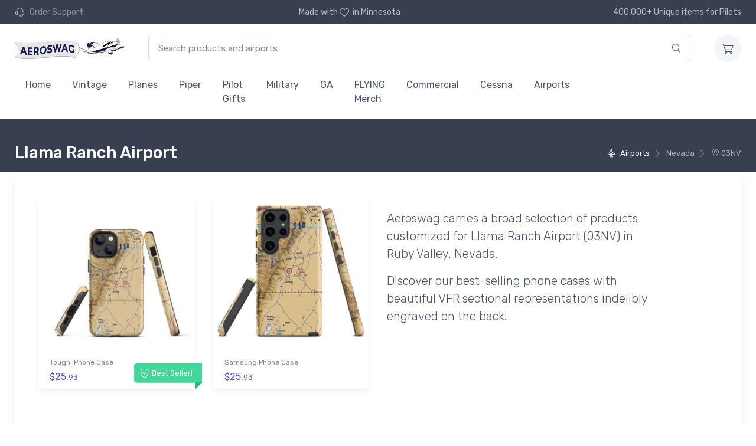

--- FILE ---
content_type: text/html; charset=UTF-8
request_url: https://www.aeroswag.com/airport/nevada/llama-ranch-airport/03NV
body_size: 82141
content:
<!doctype html>
<html lang='en'>
<head>

<!-- Google tag (gtag.js) -->
<script async src="https://www.googletagmanager.com/gtag/js?id=G-95KN3CKQ0T"></script>
<script>
  window.dataLayer = window.dataLayer || [];
  function gtag(){dataLayer.push(arguments);}
  gtag('js', new Date());

  gtag('config', 'G-95KN3CKQ0T');
</script>



<!-- Required meta tags -->
<meta charset="utf-8">
<meta name="viewport" content="width=device-width, initial-scale=1, shrink-to-fit=no">


<meta name="msapplication-TileColor" content="#ffffff">
<meta name="theme-color" content="#ffffff">

<!-- Vendor Styles including: Font Icons, Plugins, etc.-->
<link rel="stylesheet" media="screen" href="/_cartzilla/dist/css/vendor.min.css">

<!-- Main Theme Styles + Bootstrap-->
<link rel="stylesheet" media="screen" id="main-styles" href="/_cartzilla/dist/css/theme.min.css">




<meta charset="utf-8" />
<meta name="viewport" content="width=device-width, initial-scale=1.0" />
<meta http-equiv="X-UA-Compatible" content="IE=edge">




<link rel="apple-touch-icon" sizes="57x57" href="/images/favicons/apple-icon-57x57.png">
<link rel="apple-touch-icon" sizes="60x60" href="/images/favicons/apple-icon-60x60.png">
<link rel="apple-touch-icon" sizes="72x72" href="/images/favicons/apple-icon-72x72.png">
<link rel="apple-touch-icon" sizes="76x76" href="/images/favicons/apple-icon-76x76.png">
<link rel="apple-touch-icon" sizes="114x114" href="/images/favicons/apple-icon-114x114.png">
<link rel="apple-touch-icon" sizes="120x120" href="/images/favicons/apple-icon-120x120.png">
<link rel="apple-touch-icon" sizes="144x144" href="/images/favicons/apple-icon-144x144.png">
<link rel="apple-touch-icon" sizes="152x152" href="/images/favicons/apple-icon-152x152.png">
<link rel="apple-touch-icon" sizes="180x180" href="/images/favicons/apple-icon-180x180.png">
<link rel="icon" type="image/png" sizes="192x192"  href="/images/favicons/android-icon-192x192.png">
<link rel="icon" type="image/png" sizes="32x32" href="/images/favicons/favicon-32x32.png">
<link rel="icon" type="image/png" sizes="96x96" href="/images/favicons/favicon-96x96.png">
<link rel="icon" type="image/png" sizes="16x16" href="/images/favicons/favicon-16x16.png">
<link rel="manifest" href="/images/favicons/manifest.json">
<!--
<meta name="msapplication-TileColor" content="#ffffff">
<meta name="msapplication-TileImage" content="/images/favicons/ms-icon-144x144.png">
<meta name="theme-color" content="#ffffff">
-->





<link href="/css/stylesheet.css" rel="stylesheet" type="text/css" />



<meta property="og:title" content="03NV - Llama Ranch Airport - Aviation Gear" />
<meta property="og:image" content="https://nyc3.digitaloceanspaces.com/as-assets-prod-18c90eb76cf561a7042c67209717f0fe/mockups/153/153248/llama-ranch-airport-03nv-vfr-sectional-sticker-20-mile--0.png" />
<meta property="og:url" content="https://www.aeroswag.com/airport/nevada/llama-ranch-airport/03NV" />
<meta property="og:type" content="website" />
<meta property="og:description" content="15 unique pilot designed items exclusively for Nevada's 03NV airport. One of a kind phone cases, t-shirts, face masks (New!)." />


<title>03NV - Llama Ranch Airport - Aviation Gear</title>


<meta name="description" content="15 unique pilot designed items exclusively for Nevada's 03NV airport. One of a kind phone cases, t-shirts, face masks (New!).">

<meta name="keywords" content="03NV, Llama Ranch Airport, Nevada, Ruby Valley, Cell Phone Cases, Stickers, T-Shirts">

<link rel="canonical" href="https://www.aeroswag.com/airport/nevada/llama-ranch-airport/03NV"/>


<!-- Google breadcrumb start -->
<!--
<script type="application/ld+json">
{
  "@context": "https://schema.org",
  "@type": "BreadcrumbList",
  "itemListElement": [
      ]
}
</script>
-->
<!-- Google breadcrumb end -->




<style media="screen" type="text/css">


.airport_container  {
    display: block;
    position: relative;
    margin: 0 10px;
    width: 5em;
    height: 8em;
    border: 2px solid #a16a9e;
    border-radius: 5px 5px 0 0;
    color: unset;
    background-color: white;
}
.informational_container  {
    display: block;
    position: relative;
    margin: 0 10px;
    /*
    width: 10em;
    height: 7em;
    */
    padding: 2px;
    border-radius: 5px 5px 0 0;
    color: white;
}
.airport_container:hover  {
    color: unset;
}
.airport_container.towered  {
    border: 2px solid #0087be;
}
.airport_container img.vfr_snapshot  {
    position: absolute;
}
.airport_container .iata  {
    text-align: center;
    background-color: #a16a9e;
    color: white;
    font-weight: bold;
    width: 100%;
}
.airport_container.towered .iata  {
    background-color: #0087be;
}
.airport_container .name  {
    padding: .25em;
    overflow-y: hidden;
}

.product  {
    position: absolute;
    bottom: .2em;
    background-color: white;
    width: 100%;
    text-align: center;
    padding-top: .75em;
}
.product_btn  {
    background-color: #a16a9e;
    border-radius: 5px;
    color: white;
    width: 80%;
    margin: 0 auto .25em auto;
}
.airport_container.towered .product_btn  {
    background-color: #0087be;
}


</style>


</head>

<body id="pn-airport" 
      data-instant-intensity="mousedown"
      class="">
      
 

 

  <!-- Topbar + Navbar -->
  <header class="">
    <div class="topbar topbar-dark bg-dark" data-nosnippet>
      <div class="container">
        <!-- Topbar content -->
        <div class="topbar-text text-nowrap d-none d-md-inline-block">
          <i class="czi-support" style="color:unset;"></i>
          <a class="topbar-link" href="/i/contact/">
            <span class="text-muted mr-1">Order Support</span>
          </a>
        </div>
        <div class="topbar-text d-none d-md-inline-block">
          <!--
          Free shipping for orders over $50
          -->
          Made with <i class="czi-heart" style="color:unset;"></i>in Minnesota
        </div>
        <div class="topbar-text text-nowrap d-none d-md-inline-block">
          400,000+ Unique items for Pilots
        </div>
      </div>
    </div>

    <form method="get" action="/i/search/">
      <div class="navbar navbar-expand-lg navbar-light bg-light box-shadow-sm" data-nosnippet>
        <div class="container">
          <!-- Navbar content -->
  
          <!-- Brand -->
          <a class="navbar-brand d-none d-lg-block mr-3 _order-lg-1" href="/" style="min-width: 7rem;">
                <img style="height:2em;margin-right:1em;" src="/images/aeroswag-logo-866x135.png" alt="Aeroswag"/>
          </a>
          <a class="navbar-brand d-lg-none mr-2 _order-lg-1" href="/" style="min-width: 2.125rem;">
            <img style="width:45vw" src="/images/aeroswag-logo-866x135.png" alt="Aeroswag"/>
          </a>
  
          <div class="_input-group-append input-group-overlay d-none d-lg-flex mx-4" id="search_container">
            <!-- TODO - add hidden vars for other els that form the search? -->
            <input class="form-control appended-form-control data-hj-allow" type="text" placeholder="Search products and airports"
                   name="q"
                   value="">
            <div class="_input-group-append input-group-append-overlay">
              <button class="input-group-text">
                <i class="czi-search"></i>
              </button>
            </div>
          </div>
          <div class="navbar-toolbar d-flex align-items-center">
            <button class="navbar-toggler" type="button" data-toggle="collapse" data-target="#navbarCollapse">
              <span class="navbar-toggler-icon"></span>
            </button>
            <a class="navbar-tool d-lg-none" id="search_btn" href="#">
              <div class="navbar-tool-icon-box">
                <i class="navbar-tool-icon czi-search"></i>
              </div>
            </a>
            <a class="navbar-tool ml-3" href="/i/cart/" rel="nofollow">
              <div class="navbar-tool-icon-box bg-secondary">
                                <i class="navbar-tool-icon czi-cart"></i>
              </div>
                          </a>
          </div>
        </div>
      </div>
    </form>


    <div class="navbar navbar-expand-lg navbar-light bg-light mt-n2 pt-0 pb-2" data-nosnippet>
      <div class="container">
        <div class="collapse navbar-collapse" id="navbarCollapse">
          <hr class="d-lg-none mt-3 mb-2">
          <ul class="navbar-nav">
            <li class="nav-item "><a class="nav-link" href="/">Home</a></li>
                        <li class="nav-item">
                            <a href="/i/search?s=c600" class="nav-link">
                Vintage              </a>
                          </li>
                        <li class="nav-item">
                            <a href="/i/search?s=c2" class="nav-link">
                Planes              </a>
                          </li>
                        <li class="nav-item">
                            <a href="/i/search?s=c8" class="nav-link">
                Piper              </a>
                          </li>
                        <li class="nav-item">
                            <a href="/i/search?s=c81" class="nav-link">
                Pilot Gifts              </a>
                          </li>
                        <li class="nav-item">
                            <a href="/i/search?s=c596" class="nav-link">
                Military              </a>
                          </li>
                        <li class="nav-item">
                            <a href="/i/search?s=c599" class="nav-link">
                GA              </a>
                          </li>
                        <li class="nav-item">
                            <a href="/i/search?s=c71" class="nav-link">
                FLYING Merch              </a>
                          </li>
                        <li class="nav-item">
                            <a href="/i/search?s=c594" class="nav-link">
                Commercial              </a>
                          </li>
                        <li class="nav-item">
                            <a href="/i/search?s=c3" class="nav-link">
                Cessna              </a>
                          </li>
                        <li class="nav-item">
                            <a href="/i/airports/" class="nav-link">Airports</a>
                          </li>
                        <li class="nav-item">
                            <a href="/i/search?s=c589" class="nav-link">
                              </a>
                          </li>
                        <li class="nav-item">
                            <a href="/i/search?s=c590" class="nav-link">
                              </a>
                          </li>
                        <li class="nav-item">
                            <a href="/i/search?s=c591" class="nav-link">
                              </a>
                          </li>
                        <li class="nav-item">
                            <a href="/i/search?s=c592" class="nav-link">
                              </a>
                          </li>
                        <li class="nav-item">
                            <a href="/i/search?s=c593" class="nav-link">
                              </a>
                          </li>
                        <li class="nav-item">
                            <a href="/i/search?s=c595" class="nav-link">
                              </a>
                          </li>
                        <li class="nav-item">
                            <a href="/i/search?s=c597" class="nav-link">
                              </a>
                          </li>
                        <li class="nav-item">
                            <a href="/i/search?s=c598" class="nav-link">
                              </a>
                          </li>
                        <!--
            <li class="nav-item">
              <a href="/i/airventure/" class="nav-link">Oshkosh AirVenture '21</a>
            </li>
            -->
                      </ul>
        </div>
      </div>
    </div>
  </header>


    <div class="_page-title-overlap bg-dark pt-4">
    <div class="container d-lg-flex justify-content-between py-2 py-lg-3">
            <div class="order-lg-2 mb-3 mb-lg-0 pt-lg-2">
        <nav aria-label="breadcrumb">
          <ol class="breadcrumb breadcrumb-light flex-lg-nowrap justify-content-center justify-content-lg-start">
                        <li class="breadcrumb-item active" style="white-space:nowrap;">
              <a class='text-nowrap' href='/i/airports/?latitude=40.58440017700195&longitude=-115.2979965209961&zoom=10'>                <i class='czi-plane'></i>                Airports              </a>
            </li>
                        <li class="breadcrumb-item active" style="white-space:nowrap;">
                                              Nevada              </a>
            </li>
                        <li class="breadcrumb-item active" style="white-space:nowrap;">
                              <i class='czi-location'></i>                03NV              </a>
            </li>
                      </ol>
        </nav>
      </div>
            <div class="order-lg-1 pr-lg-4 text-center text-lg-left">
        <h1 class="h3 text-light mb-0">
          Llama Ranch Airport                  </h1>
      </div>
    </div>
  </div><!--page-title-overlap-->
  



    <div class="container pb-5 mb-2 mb-md-4">
    <div class="bg-light box-shadow-lg rounded-lg px-4 py-3 mb-5" style=""><!-- single column row-->
  

      <div id="airportWrapper" class="wrapper">
      <!-- Begin: airport include -->

      


<div class="container mt-4">

  <div class="row">
    
<div class="col-md-3 col-sm-4 col-6 mb-4 d-flex">
  <div class="card product-card card-static shadow-sm rounded">
        <div class="product-badge product-available product-best-seller"><i class="czi-security-check"></i>Best Seller!</div>
        <a class="card-img-top d-block overflow-hidden" href="/airports/nevada-nv/llama-ranch-airport-03nv-vfr-sectional-tough-iphone-case/p682772/?source=airports&latitude=40.58440017700195&longitude=-115.2979965209961&zoom=10&target=03NV">
      <div class="product_thumb_container d-flex align-items-center">
                        <img class="product_thumb img-order-1" data-src="https://nyc3.digitaloceanspaces.com/as-assets-prod-18c90eb76cf561a7042c67209717f0fe/mockups/682/682772/llama-ranch-airport-03nv-vfr-sectional-tough-iphone-case-7-thumb.png" 
             src="/images/airplane_placeholder.svg"
             alt="Llama Ranch Airport (03NV) VFR Sectional  Tough iPhone Case">
              </div>
    </a>
    <div class="card-body py-2">
      <a class="product-meta d-block font-size-xs pb-1" 
         href="/airports/nevada-nv/llama-ranch-airport-03nv-vfr-sectional-tough-iphone-case/p682772/?source=airports&latitude=40.58440017700195&longitude=-115.2979965209961&zoom=10&target=03NV">
                 Tough iPhone Case      </a>
            <div class="_d-flex row justify-content-between">
        <div class="col-md-auto product-price">
          <span class="text-accent">
            $25.<small>93</small>
          </span>
        </div>
        <div class="col-md-auto colors_container">
                </div>
      </div>
    </div>
  </div><!--card-->
</div><!--col-lg-3-->


<div class="col-md-3 col-sm-4 col-6 mb-4 d-flex">
  <div class="card product-card card-static shadow-sm rounded">
        <a class="card-img-top d-block overflow-hidden" href="/airports/nevada-nv/llama-ranch-airport-03nv-vfr-sectional-samsung-phone-case/p714057/?source=airports&latitude=40.58440017700195&longitude=-115.2979965209961&zoom=10&target=03NV">
      <div class="product_thumb_container d-flex align-items-center">
                        <img class="product_thumb img-order-1" data-src="https://nyc3.digitaloceanspaces.com/as-assets-prod-18c90eb76cf561a7042c67209717f0fe/mockups/714/714057/llama-ranch-airport-03nv-vfr-sectional-samsung-phone-case-16-thumb.png" 
             src="/images/airplane_placeholder.svg"
             alt="Llama Ranch Airport (03NV) VFR Sectional Samsung Phone Case">
              </div>
    </a>
    <div class="card-body py-2">
      <a class="product-meta d-block font-size-xs pb-1" 
         href="/airports/nevada-nv/llama-ranch-airport-03nv-vfr-sectional-samsung-phone-case/p714057/?source=airports&latitude=40.58440017700195&longitude=-115.2979965209961&zoom=10&target=03NV">
                Samsung Phone Case      </a>
            <div class="_d-flex row justify-content-between">
        <div class="col-md-auto product-price">
          <span class="text-accent">
            $25.<small>93</small>
          </span>
        </div>
        <div class="col-md-auto colors_container">
                </div>
      </div>
    </div>
  </div><!--card-->
</div><!--col-lg-3-->

    <div class="col-lg-5 lead mt-4">
      <p>
      Aeroswag carries a broad selection of products customized for
      Llama Ranch Airport (03NV)
      in Ruby Valley, Nevada.
      </p>

            <p>
      Discover our best-selling phone cases with beautiful VFR sectional representations indelibly engraved on the back.
      </p>
          </div>
  </div>

  <hr style="margin-top:2em;">
  <p style="margin-top:1em;margin-bottom:2em;" class="lead text-muted">
    View all other in-stock 03NV swag below - available for immediate shipment:
  </p>

  <div class="row" style="_margin-top:5em;">

    
<div class="col-md-3 col-sm-4 col-6 mb-4 d-flex">
  <div class="card product-card card-static shadow-sm rounded">
        <a class="card-img-top d-block overflow-hidden" href="/airports/nevada-nv/llama-ranch-airport-03nv-vfr-sectional-socks/p153252/?source=airports&latitude=40.58440017700195&longitude=-115.2979965209961&zoom=10&target=03NV">
      <div class="product_thumb_container d-flex align-items-center">
                        <img class="product_thumb img-order-2" data-src="https://nyc3.digitaloceanspaces.com/as-assets-prod-18c90eb76cf561a7042c67209717f0fe/mockups/153/153252/llama-ranch-airport-03nv-vfr-sectional-socks-0-thumb.png" 
             src="/images/airplane_placeholder.svg"
             alt="Llama Ranch Airport (03NV) VFR Sectional Socks">
              </div>
    </a>
    <div class="card-body py-2">
      <a class="product-meta d-block font-size-xs pb-1" 
         href="/airports/nevada-nv/llama-ranch-airport-03nv-vfr-sectional-socks/p153252/?source=airports&latitude=40.58440017700195&longitude=-115.2979965209961&zoom=10&target=03NV">
                Llama Ranch Airport (03NV) VFR Sectional      </a>
            <h3 class="product-title font-size-sm">
        <a href="/airports/nevada-nv/llama-ranch-airport-03nv-vfr-sectional-socks/p153252/?source=airports&latitude=40.58440017700195&longitude=-115.2979965209961&zoom=10&target=03NV">
                               Socks        </a>
      </h3>
            <div class="_d-flex row justify-content-between">
        <div class="col-md-auto product-price">
          <span class="text-accent">
            $17.<small>23</small>
          </span>
        </div>
        <div class="col-md-auto colors_container">
                </div>
      </div>
    </div>
  </div><!--card-->
</div><!--col-lg-3-->


<div class="col-md-3 col-sm-4 col-6 mb-4 d-flex">
  <div class="card product-card card-static shadow-sm rounded">
        <a class="card-img-top d-block overflow-hidden" href="/airports/nevada-nv/llama-ranch-airport-03nv-vfr-sectional-sticker-pack/p153254/?source=airports&latitude=40.58440017700195&longitude=-115.2979965209961&zoom=10&target=03NV">
      <div class="product_thumb_container d-flex align-items-center">
                        <img class="product_thumb img-order-2" data-src="https://nyc3.digitaloceanspaces.com/as-assets-prod-18c90eb76cf561a7042c67209717f0fe/mockups/153/153254/llama-ranch-airport-03nv-vfr-sectional-sticker-pack-0-thumb.png" 
             src="/images/airplane_placeholder.svg"
             alt="Llama Ranch Airport (03NV) VFR Sectional Sticker Pack">
              </div>
    </a>
    <div class="card-body py-2">
      <a class="product-meta d-block font-size-xs pb-1" 
         href="/airports/nevada-nv/llama-ranch-airport-03nv-vfr-sectional-sticker-pack/p153254/?source=airports&latitude=40.58440017700195&longitude=-115.2979965209961&zoom=10&target=03NV">
                Llama Ranch Airport (03NV) VFR Sectional      </a>
            <h3 class="product-title font-size-sm">
        <a href="/airports/nevada-nv/llama-ranch-airport-03nv-vfr-sectional-sticker-pack/p153254/?source=airports&latitude=40.58440017700195&longitude=-115.2979965209961&zoom=10&target=03NV">
                               Sticker Pack        </a>
      </h3>
            <div class="_d-flex row justify-content-between">
        <div class="col-md-auto product-price">
          <span class="text-accent">
            $4.<small>79</small>
          </span>
        </div>
        <div class="col-md-auto colors_container">
                </div>
      </div>
    </div>
  </div><!--card-->
</div><!--col-lg-3-->


<div class="col-md-3 col-sm-4 col-6 mb-4 d-flex">
  <div class="card product-card card-static shadow-sm rounded">
        <a class="card-img-top d-block overflow-hidden" href="/airports/nevada-nv/llama-ranch-airport-03nv-vfr-sectional-sticker-30-mile/p153249/?source=airports&latitude=40.58440017700195&longitude=-115.2979965209961&zoom=10&target=03NV">
      <div class="product_thumb_container d-flex align-items-center">
                        <img class="product_thumb img-order-2" data-src="https://nyc3.digitaloceanspaces.com/as-assets-prod-18c90eb76cf561a7042c67209717f0fe/mockups/153/153249/llama-ranch-airport-03nv-vfr-sectional-sticker-30-mile--0-thumb.png" 
             src="/images/airplane_placeholder.svg"
             alt="Llama Ranch Airport (03NV) VFR Sectional Sticker (30 mile)">
              </div>
    </a>
    <div class="card-body py-2">
      <a class="product-meta d-block font-size-xs pb-1" 
         href="/airports/nevada-nv/llama-ranch-airport-03nv-vfr-sectional-sticker-30-mile/p153249/?source=airports&latitude=40.58440017700195&longitude=-115.2979965209961&zoom=10&target=03NV">
                Llama Ranch Airport (03NV) VFR Sectional      </a>
            <h3 class="product-title font-size-sm">
        <a href="/airports/nevada-nv/llama-ranch-airport-03nv-vfr-sectional-sticker-30-mile/p153249/?source=airports&latitude=40.58440017700195&longitude=-115.2979965209961&zoom=10&target=03NV">
                               Sticker (30 mile)        </a>
      </h3>
            <div class="_d-flex row justify-content-between">
        <div class="col-md-auto product-price">
          <span class="text-accent">
            $3.<small>94</small>
          </span>
        </div>
        <div class="col-md-auto colors_container">
                </div>
      </div>
    </div>
  </div><!--card-->
</div><!--col-lg-3-->


<div class="col-md-3 col-sm-4 col-6 mb-4 d-flex">
  <div class="card product-card card-static shadow-sm rounded">
        <a class="card-img-top d-block overflow-hidden" href="/airports/nevada-nv/llama-ranch-airport-03nv-vfr-sectional-mug/p153250/?source=airports&latitude=40.58440017700195&longitude=-115.2979965209961&zoom=10&target=03NV">
      <div class="product_thumb_container d-flex align-items-center">
                        <img class="product_thumb img-order-2" data-src="https://nyc3.digitaloceanspaces.com/as-assets-prod-18c90eb76cf561a7042c67209717f0fe/mockups/153/153250/llama-ranch-airport-03nv-vfr-sectional-mug-0-thumb.png" 
             src="/images/airplane_placeholder.svg"
             alt="Llama Ranch Airport (03NV) VFR Sectional  Mug">
              </div>
    </a>
    <div class="card-body py-2">
      <a class="product-meta d-block font-size-xs pb-1" 
         href="/airports/nevada-nv/llama-ranch-airport-03nv-vfr-sectional-mug/p153250/?source=airports&latitude=40.58440017700195&longitude=-115.2979965209961&zoom=10&target=03NV">
                Llama Ranch Airport (03NV) VFR Sectional      </a>
            <h3 class="product-title font-size-sm">
        <a href="/airports/nevada-nv/llama-ranch-airport-03nv-vfr-sectional-mug/p153250/?source=airports&latitude=40.58440017700195&longitude=-115.2979965209961&zoom=10&target=03NV">
                                Mug        </a>
      </h3>
            <div class="_d-flex row justify-content-between">
        <div class="col-md-auto product-price">
          <span class="text-accent">
            $10.<small>93</small>
          </span>
        </div>
        <div class="col-md-auto colors_container">
                </div>
      </div>
    </div>
  </div><!--card-->
</div><!--col-lg-3-->


<div class="col-md-3 col-sm-4 col-6 mb-4 d-flex">
  <div class="card product-card card-static shadow-sm rounded">
        <a class="card-img-top d-block overflow-hidden" href="/airports/nevada-nv/llama-ranch-airport-03nv-vfr-sectional-mouse-pad/p238501/?source=airports&latitude=40.58440017700195&longitude=-115.2979965209961&zoom=10&target=03NV">
      <div class="product_thumb_container d-flex align-items-center">
                        <img class="product_thumb img-order-2" data-src="https://nyc3.digitaloceanspaces.com/as-assets-prod-18c90eb76cf561a7042c67209717f0fe/mockups/238/238501/llama-ranch-airport-03nv-vfr-sectional-mouse-pad-0-thumb.png" 
             src="/images/airplane_placeholder.svg"
             alt="Llama Ranch Airport (03NV) VFR Sectional Mouse Pad">
              </div>
    </a>
    <div class="card-body py-2">
      <a class="product-meta d-block font-size-xs pb-1" 
         href="/airports/nevada-nv/llama-ranch-airport-03nv-vfr-sectional-mouse-pad/p238501/?source=airports&latitude=40.58440017700195&longitude=-115.2979965209961&zoom=10&target=03NV">
                Llama Ranch Airport (03NV) VFR Sectional      </a>
            <h3 class="product-title font-size-sm">
        <a href="/airports/nevada-nv/llama-ranch-airport-03nv-vfr-sectional-mouse-pad/p238501/?source=airports&latitude=40.58440017700195&longitude=-115.2979965209961&zoom=10&target=03NV">
                               Mouse Pad        </a>
      </h3>
            <div class="_d-flex row justify-content-between">
        <div class="col-md-auto product-price">
          <span class="text-accent">
            $14.<small>43</small>
          </span>
        </div>
        <div class="col-md-auto colors_container">
                </div>
      </div>
    </div>
  </div><!--card-->
</div><!--col-lg-3-->


<div class="col-md-3 col-sm-4 col-6 mb-4 d-flex">
  <div class="card product-card card-static shadow-sm rounded">
        <a class="card-img-top d-block overflow-hidden" href="/airports/nevada-nv/llama-ranch-airport-03nv-altimeter-stickers/p196/?source=airports&latitude=40.58440017700195&longitude=-115.2979965209961&zoom=10&target=03NV">
      <div class="product_thumb_container d-flex align-items-center">
                        <img class="product_thumb img-order-2" data-src="https://nyc3.digitaloceanspaces.com/as-assets-prod-18c90eb76cf561a7042c67209717f0fe/mockups/0/196/llama-ranch-airport-03nv-altimeter-stickers-0-thumb.png" 
             src="/images/airplane_placeholder.svg"
             alt="Llama Ranch Airport (03NV) Altimeter Stickers">
              </div>
    </a>
    <div class="card-body py-2">
      <a class="product-meta d-block font-size-xs pb-1" 
         href="/airports/nevada-nv/llama-ranch-airport-03nv-altimeter-stickers/p196/?source=airports&latitude=40.58440017700195&longitude=-115.2979965209961&zoom=10&target=03NV">
                Llama Ranch Airport (03NV) Altimeter      </a>
            <h3 class="product-title font-size-sm">
        <a href="/airports/nevada-nv/llama-ranch-airport-03nv-altimeter-stickers/p196/?source=airports&latitude=40.58440017700195&longitude=-115.2979965209961&zoom=10&target=03NV">
                               Stickers        </a>
      </h3>
            <div class="_d-flex row justify-content-between">
        <div class="col-md-auto product-price">
          <span class="text-accent">
            $4.<small>70</small>
          </span>
        </div>
        <div class="col-md-auto colors_container">
                </div>
      </div>
    </div>
  </div><!--card-->
</div><!--col-lg-3-->


<div class="col-md-3 col-sm-4 col-6 mb-4 d-flex">
  <div class="card product-card card-static shadow-sm rounded">
        <a class="card-img-top d-block overflow-hidden" href="/airports/nevada-nv/llama-ranch-airport-03nv-vfr-sectional-towel/p285298/?source=airports&latitude=40.58440017700195&longitude=-115.2979965209961&zoom=10&target=03NV">
      <div class="product_thumb_container d-flex align-items-center">
                        <img class="product_thumb img-order-2" data-src="https://nyc3.digitaloceanspaces.com/as-assets-prod-18c90eb76cf561a7042c67209717f0fe/mockups/285/285298/llama-ranch-airport-03nv-vfr-sectional-towel-0-thumb.png" 
             src="/images/airplane_placeholder.svg"
             alt="Llama Ranch Airport (03NV) VFR Sectional Towel">
              </div>
    </a>
    <div class="card-body py-2">
      <a class="product-meta d-block font-size-xs pb-1" 
         href="/airports/nevada-nv/llama-ranch-airport-03nv-vfr-sectional-towel/p285298/?source=airports&latitude=40.58440017700195&longitude=-115.2979965209961&zoom=10&target=03NV">
                Llama Ranch Airport (03NV) VFR Sectional      </a>
            <h3 class="product-title font-size-sm">
        <a href="/airports/nevada-nv/llama-ranch-airport-03nv-vfr-sectional-towel/p285298/?source=airports&latitude=40.58440017700195&longitude=-115.2979965209961&zoom=10&target=03NV">
                               Towel        </a>
      </h3>
            <div class="_d-flex row justify-content-between">
        <div class="col-md-auto product-price">
          <span class="text-accent">
            $38.<small>43</small>
          </span>
        </div>
        <div class="col-md-auto colors_container">
                </div>
      </div>
    </div>
  </div><!--card-->
</div><!--col-lg-3-->


<div class="col-md-3 col-sm-4 col-6 mb-4 d-flex">
  <div class="card product-card card-static shadow-sm rounded">
        <a class="card-img-top d-block overflow-hidden" href="/airports/nevada-nv/llama-ranch-airport-03nv-vfr-sectional-sticker/p153253/?source=airports&latitude=40.58440017700195&longitude=-115.2979965209961&zoom=10&target=03NV">
      <div class="product_thumb_container d-flex align-items-center">
                        <img class="product_thumb img-order-2" data-src="https://nyc3.digitaloceanspaces.com/as-assets-prod-18c90eb76cf561a7042c67209717f0fe/mockups/153/153253/llama-ranch-airport-03nv-vfr-sectional-sticker-0-thumb.png" 
             src="/images/airplane_placeholder.svg"
             alt="Llama Ranch Airport (03NV) VFR Sectional Sticker">
              </div>
    </a>
    <div class="card-body py-2">
      <a class="product-meta d-block font-size-xs pb-1" 
         href="/airports/nevada-nv/llama-ranch-airport-03nv-vfr-sectional-sticker/p153253/?source=airports&latitude=40.58440017700195&longitude=-115.2979965209961&zoom=10&target=03NV">
                Llama Ranch Airport (03NV) VFR Sectional      </a>
            <h3 class="product-title font-size-sm">
        <a href="/airports/nevada-nv/llama-ranch-airport-03nv-vfr-sectional-sticker/p153253/?source=airports&latitude=40.58440017700195&longitude=-115.2979965209961&zoom=10&target=03NV">
                               Sticker        </a>
      </h3>
            <div class="_d-flex row justify-content-between">
        <div class="col-md-auto product-price">
          <span class="text-accent">
            $3.<small>94</small>
          </span>
        </div>
        <div class="col-md-auto colors_container">
                </div>
      </div>
    </div>
  </div><!--card-->
</div><!--col-lg-3-->


<div class="col-md-3 col-sm-4 col-6 mb-4 d-flex">
  <div class="card product-card card-static shadow-sm rounded">
        <a class="card-img-top d-block overflow-hidden" href="/airports/nevada-nv/llama-ranch-airport-03nv-vfr-sectional-notebook/p229695/?source=airports&latitude=40.58440017700195&longitude=-115.2979965209961&zoom=10&target=03NV">
      <div class="product_thumb_container d-flex align-items-center">
                        <img class="product_thumb img-order-2" data-src="https://assets.aeroswag.com/file/as-assets-92749a3c75a6c941df448a9711c55ab7/mockups/229/229695/llama-ranch-airport-03nv-vfr-sectional-notebook-0-thumb.png" 
             src="/images/airplane_placeholder.svg"
             alt="Llama Ranch Airport (03NV) VFR Sectional Notebook">
              </div>
    </a>
    <div class="card-body py-2">
      <a class="product-meta d-block font-size-xs pb-1" 
         href="/airports/nevada-nv/llama-ranch-airport-03nv-vfr-sectional-notebook/p229695/?source=airports&latitude=40.58440017700195&longitude=-115.2979965209961&zoom=10&target=03NV">
                Llama Ranch Airport (03NV) VFR Sectional      </a>
            <h3 class="product-title font-size-sm">
        <a href="/airports/nevada-nv/llama-ranch-airport-03nv-vfr-sectional-notebook/p229695/?source=airports&latitude=40.58440017700195&longitude=-115.2979965209961&zoom=10&target=03NV">
                               Notebook        </a>
      </h3>
            <div class="_d-flex row justify-content-between">
        <div class="col-md-auto product-price">
          <span class="text-accent">
            $18.<small>93</small>
          </span>
        </div>
        <div class="col-md-auto colors_container">
                </div>
      </div>
    </div>
  </div><!--card-->
</div><!--col-lg-3-->


<div class="col-md-3 col-sm-4 col-6 mb-4 d-flex">
  <div class="card product-card card-static shadow-sm rounded">
        <a class="card-img-top d-block overflow-hidden" href="/airports/nevada-nv/llama-ranch-airport-03nv-vfr-sectional-water-bottle/p200651/?source=airports&latitude=40.58440017700195&longitude=-115.2979965209961&zoom=10&target=03NV">
      <div class="product_thumb_container d-flex align-items-center">
                        <img class="product_thumb img-order-2" data-src="https://nyc3.digitaloceanspaces.com/as-assets-prod-18c90eb76cf561a7042c67209717f0fe/mockups/200/200651/llama-ranch-airport-03nv-vfr-sectional-water-bottle-0-thumb.png" 
             src="/images/airplane_placeholder.svg"
             alt="Llama Ranch Airport (03NV) VFR Sectional Water Bottle">
              </div>
    </a>
    <div class="card-body py-2">
      <a class="product-meta d-block font-size-xs pb-1" 
         href="/airports/nevada-nv/llama-ranch-airport-03nv-vfr-sectional-water-bottle/p200651/?source=airports&latitude=40.58440017700195&longitude=-115.2979965209961&zoom=10&target=03NV">
                Llama Ranch Airport (03NV) VFR Sectional      </a>
            <h3 class="product-title font-size-sm">
        <a href="/airports/nevada-nv/llama-ranch-airport-03nv-vfr-sectional-water-bottle/p200651/?source=airports&latitude=40.58440017700195&longitude=-115.2979965209961&zoom=10&target=03NV">
                               Water Bottle        </a>
      </h3>
            <div class="_d-flex row justify-content-between">
        <div class="col-md-auto product-price">
          <span class="text-accent">
            $30.<small>93</small>
          </span>
        </div>
        <div class="col-md-auto colors_container">
                </div>
      </div>
    </div>
  </div><!--card-->
</div><!--col-lg-3-->


<div class="col-md-3 col-sm-4 col-6 mb-4 d-flex">
  <div class="card product-card card-static shadow-sm rounded">
        <a class="card-img-top d-block overflow-hidden" href="/airports/nevada-nv/llama-ranch-airport-03nv-vfr-sectional-sticker-20-mile/p153248/?source=airports&latitude=40.58440017700195&longitude=-115.2979965209961&zoom=10&target=03NV">
      <div class="product_thumb_container d-flex align-items-center">
                        <img class="product_thumb img-order-2" data-src="https://nyc3.digitaloceanspaces.com/as-assets-prod-18c90eb76cf561a7042c67209717f0fe/mockups/153/153248/llama-ranch-airport-03nv-vfr-sectional-sticker-20-mile--0-thumb.png" 
             src="/images/airplane_placeholder.svg"
             alt="Llama Ranch Airport (03NV) VFR Sectional Sticker (20 mile)">
              </div>
    </a>
    <div class="card-body py-2">
      <a class="product-meta d-block font-size-xs pb-1" 
         href="/airports/nevada-nv/llama-ranch-airport-03nv-vfr-sectional-sticker-20-mile/p153248/?source=airports&latitude=40.58440017700195&longitude=-115.2979965209961&zoom=10&target=03NV">
                Llama Ranch Airport (03NV) VFR Sectional      </a>
            <h3 class="product-title font-size-sm">
        <a href="/airports/nevada-nv/llama-ranch-airport-03nv-vfr-sectional-sticker-20-mile/p153248/?source=airports&latitude=40.58440017700195&longitude=-115.2979965209961&zoom=10&target=03NV">
                               Sticker (20 mile)        </a>
      </h3>
            <div class="_d-flex row justify-content-between">
        <div class="col-md-auto product-price">
          <span class="text-accent">
            $3.<small>94</small>
          </span>
        </div>
        <div class="col-md-auto colors_container">
                </div>
      </div>
    </div>
  </div><!--card-->
</div><!--col-lg-3-->


  </div><!--row-->


  
  <div id="nearby_container" class="container py-5 my-md-3">
    <h2 class="h3 text-center pb-4">Browse Gear from Other Nearby Airports</h2>
    <div class="cz-carousel cz-controls-static cz-controls-outside">
      <div id="airports_container" class="cz-carousel-inner" data-carousel-options='{"items": 6, "nav": false, "responsive": {"0":{"items":2},"500":{"items":8, "gutter": 0},"768":{"items":6, "gutter": 0}, "1100":{"gutter": 0}}}'>

                <a class="airport_container " href="/airport/nevada/elko-regional-airport/KEKO">
          <div class="iata">KEKO</div>
          <div class="name _font-size-ms">Elko Regional Airport</div>
          <div class="product _font-size-ms">
            <div class="product_btn">
              details
              <i class="czi-arrow-right-circle"></i>
            </div>
          </div>
        </a>
                <a class="airport_container " href="/airport/nevada/wells-municipal-airport-harriet-field/KLWL">
          <div class="iata">KLWL</div>
          <div class="name _font-size-ms">Wells Municipal Airport/Harriet Field</div>
          <div class="product _font-size-ms">
            <div class="product_btn">
              details
              <i class="czi-arrow-right-circle"></i>
            </div>
          </div>
        </a>
                <a class="airport_container " href="/airport/nevada/stevens-crosby-airport/08U">
          <div class="iata">08U</div>
          <div class="name _font-size-ms">Stevens-Crosby Airport</div>
          <div class="product _font-size-ms">
            <div class="product_btn">
              details
              <i class="czi-arrow-right-circle"></i>
            </div>
          </div>
        </a>
                <a class="airport_container " href="/airport/nevada/eureka-airport/K05U">
          <div class="iata">K05U</div>
          <div class="name _font-size-ms">Eureka Airport</div>
          <div class="product _font-size-ms">
            <div class="product_btn">
              details
              <i class="czi-arrow-right-circle"></i>
            </div>
          </div>
        </a>
                <a class="airport_container " href="/airport/utah/wendover-airport/KENV">
          <div class="iata">KENV</div>
          <div class="name _font-size-ms">Wendover Airport</div>
          <div class="product _font-size-ms">
            <div class="product_btn">
              details
              <i class="czi-arrow-right-circle"></i>
            </div>
          </div>
        </a>
                <a class="airport_container " href="/airport/nevada/crescent-valley-airport/U74">
          <div class="iata">U74</div>
          <div class="name _font-size-ms">Crescent Valley Airport</div>
          <div class="product _font-size-ms">
            <div class="product_btn">
              details
              <i class="czi-arrow-right-circle"></i>
            </div>
          </div>
        </a>
                <a class="airport_container " href="/airport/nevada/ely-airport-yelland-field/KELY">
          <div class="iata">KELY</div>
          <div class="name _font-size-ms">Ely Airport Yelland Field</div>
          <div class="product _font-size-ms">
            <div class="product_btn">
              details
              <i class="czi-arrow-right-circle"></i>
            </div>
          </div>
        </a>
                <a class="airport_container " href="/airport/idaho/murphy-hot-springs-airport/3U0">
          <div class="iata">3U0</div>
          <div class="name _font-size-ms">Murphy Hot Springs Airport</div>
          <div class="product _font-size-ms">
            <div class="product_btn">
              details
              <i class="czi-arrow-right-circle"></i>
            </div>
          </div>
        </a>
                <a class="airport_container " href="/airport/nevada/jackpot-airport-hayden-field/K06U">
          <div class="iata">K06U</div>
          <div class="name _font-size-ms">Jackpot Airport/Hayden Field</div>
          <div class="product _font-size-ms">
            <div class="product_btn">
              details
              <i class="czi-arrow-right-circle"></i>
            </div>
          </div>
        </a>
                <a class="airport_container " href="/airport/nevada/battle-mountain-airport/KBAM">
          <div class="iata">KBAM</div>
          <div class="name _font-size-ms">Battle Mountain Airport</div>
          <div class="product _font-size-ms">
            <div class="product_btn">
              details
              <i class="czi-arrow-right-circle"></i>
            </div>
          </div>
        </a>
                <a class="airport_container " href="/airport/nevada/owyhee-airport/K10U">
          <div class="iata">K10U</div>
          <div class="name _font-size-ms">Owyhee Airport</div>
          <div class="product _font-size-ms">
            <div class="product_btn">
              details
              <i class="czi-arrow-right-circle"></i>
            </div>
          </div>
        </a>
                <a class="airport_container " href="/airport/nevada/duckwater-airport/01U">
          <div class="iata">01U</div>
          <div class="name _font-size-ms">Duckwater Airport</div>
          <div class="product _font-size-ms">
            <div class="product_btn">
              details
              <i class="czi-arrow-right-circle"></i>
            </div>
          </div>
        </a>
                <a class="airport_container " href="/airport/nevada/currant-ranch-airport/K9U7">
          <div class="iata">K9U7</div>
          <div class="name _font-size-ms">Currant Ranch Airport</div>
          <div class="product _font-size-ms">
            <div class="product_btn">
              details
              <i class="czi-arrow-right-circle"></i>
            </div>
          </div>
        </a>
                <a class="airport_container " href="/airport/idaho/grasmere-airport/U91">
          <div class="iata">U91</div>
          <div class="name _font-size-ms">Grasmere Airport</div>
          <div class="product _font-size-ms">
            <div class="product_btn">
              details
              <i class="czi-arrow-right-circle"></i>
            </div>
          </div>
        </a>
                <a class="airport_container towered" href="/airport/idaho/joslin-field-magic-valley-regional-airport/KTWF">
          <div class="iata">KTWF</div>
          <div class="name _font-size-ms">Joslin Field Magic Valley Regional Airport</div>
          <div class="product _font-size-ms">
            <div class="product_btn">
              details
              <i class="czi-arrow-right-circle"></i>
            </div>
          </div>
        </a>
        
      </div>
    </div>
  </div><!--nearby container-->



  <!-- similar products -->
  <div id="similar_container" class="container py-5 my-md-3">
    <h2 class="h3 text-center pb-4">You may also like</h2>
    <div class="cz-carousel cz-controls-static cz-controls-outside">
      <div class="tns-outer" id="tns3-ow"><div class="tns-controls" aria-label="Carousel Navigation" tabindex="0"><button type="button" data-controls="prev" tabindex="-1" aria-controls="tns3"><i class="czi-arrow-left"></i></button><button type="button" data-controls="next" tabindex="-1" aria-controls="tns3"><i class="czi-arrow-right"></i></button></div><div class="tns-liveregion tns-visually-hidden" aria-live="polite" aria-atomic="true">slide <span class="current">9 to 12</span>  of 5</div><div id="tns3-mw" class="tns-ovh tns-ah" style="height: 401px;"><div class="tns-inner" id="tns3-iw"><div class="cz-carousel-inner  tns-slider tns-carousel tns-subpixel tns-calc tns-horizontal" data-carousel-options="{&quot;items&quot;: 2, &quot;controls&quot;: true, &quot;nav&quot;: false, &quot;autoHeight&quot;: false, &quot;responsive&quot;: {&quot;0&quot;:{&quot;items&quot;:1},&quot;500&quot;:{&quot;items&quot;:2, &quot;gutter&quot;: 18},&quot;768&quot;:{&quot;items&quot;:3, &quot;gutter&quot;: 20}, &quot;1100&quot;:{&quot;items&quot;:4, &quot;gutter&quot;: 30}}}" id="tns3" style="transition-duration: 0s; transform: translate3d(-38.0952%, 0px, 0px);">


      

<div class="tns-item" aria-hidden="true" tabindex="-1">

  <div class="card product-card card-static shadow-sm rounded">
    <a class="card-img-top d-block overflow-hidden" href="/cessna/cessna-citation-latitude-business-jet-2-sol-s-unisex-basic-zip-hoodie-sol-s-01714/p778905/">
      <div class="product_thumb_container d-flex align-items-center">
        <img class="product_thumb img-order-3" src="/images/airplane_placeholder.svg" data-src="https://nyc3.digitaloceanspaces.com/as-assets-prod-18c90eb76cf561a7042c67209717f0fe/thumbnails/v2/60/60399/cessna-citation-latitude-business-jet-2-aeroclip-white-cessna-citation-latitude-business-jet.png" alt="Cessna Citation Latitude Business Jet 2 SOL'S Unisex Basic Zip Hoodie | SOL'S 01714">
      </div>
    </a>
    <div class="card-body py-2">
      <a class="product-meta d-block font-size-xs pb-1" 
         href="/cessna/cessna-citation-latitude-business-jet-2-sol-s-unisex-basic-zip-hoodie-sol-s-01714/p778905/">
        SOL'S Unisex Basic Zip Hoodie | SOL'S 01714      </a>
      <h3 class="product-title font-size-sm">
        <a href="/cessna/cessna-citation-latitude-business-jet-2-sol-s-unisex-basic-zip-hoodie-sol-s-01714/p778905/">
          Cessna Citation Latitude Business Jet 2 SOL'S Unisex Basic Zip Hoodie | SOL'S 01714        </a>
      </h3>
      <div class="_d-flex row justify-content-between">
        <div class="col-md-auto product-price">
          <span class="text-accent">
            $53.<small>75</small>
          </span>
        </div>
        <div class="col-md-auto colors_container">
                </div>
      </div>
    </div>
  </div><!--card-->

</div>




<div class="tns-item" aria-hidden="true" tabindex="-1">

  <div class="card product-card card-static shadow-sm rounded">
    <a class="card-img-top d-block overflow-hidden" href="/military/united-states-army/flying-banana-h-21-shawnee-threadfast-apparel-bomber-jacket/p801677/">
      <div class="product_thumb_container d-flex align-items-center">
        <img class="product_thumb img-order-3" src="/images/airplane_placeholder.svg" data-src="https://nyc3.digitaloceanspaces.com/as-assets-prod-18c90eb76cf561a7042c67209717f0fe/thumbnails/v2/61/61350/flying-banana-h-21-shawnee-aeroclip-white-flying-banana-h-21-shawnee.png" alt="Flying Banana - H-21 Shawnee Threadfast Apparel Bomber Jacket">
      </div>
    </a>
    <div class="card-body py-2">
      <a class="product-meta d-block font-size-xs pb-1" 
         href="/military/united-states-army/flying-banana-h-21-shawnee-threadfast-apparel-bomber-jacket/p801677/">
        Threadfast Apparel Bomber Jacket      </a>
      <h3 class="product-title font-size-sm">
        <a href="/military/united-states-army/flying-banana-h-21-shawnee-threadfast-apparel-bomber-jacket/p801677/">
          Flying Banana - H-21 Shawnee Threadfast Apparel Bomber Jacket        </a>
      </h3>
      <div class="_d-flex row justify-content-between">
        <div class="col-md-auto product-price">
          <span class="text-accent">
            $98.<small>00</small>
          </span>
        </div>
        <div class="col-md-auto colors_container">
                </div>
      </div>
    </div>
  </div><!--card-->

</div>




<div class="tns-item" aria-hidden="true" tabindex="-1">

  <div class="card product-card card-static shadow-sm rounded">
    <a class="card-img-top d-block overflow-hidden" href="/planes/mysterious-general-aviation-bigfoot-sol-s-unisex-basic-zip-hoodie-sol-s-01714/p789585/">
      <div class="product_thumb_container d-flex align-items-center">
        <img class="product_thumb img-order-3" src="/images/airplane_placeholder.svg" data-src="https://nyc3.digitaloceanspaces.com/as-assets-prod-18c90eb76cf561a7042c67209717f0fe/thumbnails/v2/60/60844/mysterious-general-aviation-bigfoot-aeroclip-white-mysterious-general-aviation-bigfoot.png" alt="Mysterious General Aviation BIGFOOT SOL'S Unisex Basic Zip Hoodie | SOL'S 01714">
      </div>
    </a>
    <div class="card-body py-2">
      <a class="product-meta d-block font-size-xs pb-1" 
         href="/planes/mysterious-general-aviation-bigfoot-sol-s-unisex-basic-zip-hoodie-sol-s-01714/p789585/">
        SOL'S Unisex Basic Zip Hoodie | SOL'S 01714      </a>
      <h3 class="product-title font-size-sm">
        <a href="/planes/mysterious-general-aviation-bigfoot-sol-s-unisex-basic-zip-hoodie-sol-s-01714/p789585/">
          Mysterious General Aviation BIGFOOT SOL'S Unisex Basic Zip Hoodie | SOL'S 01714        </a>
      </h3>
      <div class="_d-flex row justify-content-between">
        <div class="col-md-auto product-price">
          <span class="text-accent">
            $53.<small>75</small>
          </span>
        </div>
        <div class="col-md-auto colors_container">
                </div>
      </div>
    </div>
  </div><!--card-->

</div>




<div class="tns-item" aria-hidden="true" tabindex="-1">

  <div class="card product-card card-static shadow-sm rounded">
    <a class="card-img-top d-block overflow-hidden" href="/military/japan-air-self-defense-force/fuji-t-5-trainer-aircraft-stainless-steel-tumbler/p803720/">
      <div class="product_thumb_container d-flex align-items-center">
        <img class="product_thumb img-order-3" src="/images/airplane_placeholder.svg" data-src="https://nyc3.digitaloceanspaces.com/as-assets-prod-18c90eb76cf561a7042c67209717f0fe/mockups/803/803720/fuji-t-5-trainer-aircraft-stainless-steel-tumbler-0-thumb.png" alt="Fuji T-5 Trainer Aircraft  Stainless Steel Tumbler">
      </div>
    </a>
    <div class="card-body py-2">
      <a class="product-meta d-block font-size-xs pb-1" 
         href="/military/japan-air-self-defense-force/fuji-t-5-trainer-aircraft-stainless-steel-tumbler/p803720/">
         Stainless Steel Tumbler      </a>
      <h3 class="product-title font-size-sm">
        <a href="/military/japan-air-self-defense-force/fuji-t-5-trainer-aircraft-stainless-steel-tumbler/p803720/">
          Fuji T-5 Trainer Aircraft  Stainless Steel Tumbler        </a>
      </h3>
      <div class="_d-flex row justify-content-between">
        <div class="col-md-auto product-price">
          <span class="text-accent">
            $35.<small>43</small>
          </span>
        </div>
        <div class="col-md-auto colors_container">
                </div>
      </div>
    </div>
  </div><!--card-->

</div>




<div class="tns-item" aria-hidden="true" tabindex="-1">

  <div class="card product-card card-static shadow-sm rounded">
    <a class="card-img-top d-block overflow-hidden" href="/ga/glasfl-gel/glasfl-gel-libelle-201-glider-2-stainless-steel-tumbler/p796280/">
      <div class="product_thumb_container d-flex align-items-center">
        <img class="product_thumb img-order-3" src="/images/airplane_placeholder.svg" data-src="https://nyc3.digitaloceanspaces.com/as-assets-prod-18c90eb76cf561a7042c67209717f0fe/mockups/796/796280/glasfl-gel-libelle-201-glider-2-stainless-steel-tumbler-0-thumb.png" alt="Glasflügel Libelle 201 Glider 2  Stainless Steel Tumbler">
      </div>
    </a>
    <div class="card-body py-2">
      <a class="product-meta d-block font-size-xs pb-1" 
         href="/ga/glasfl-gel/glasfl-gel-libelle-201-glider-2-stainless-steel-tumbler/p796280/">
         Stainless Steel Tumbler      </a>
      <h3 class="product-title font-size-sm">
        <a href="/ga/glasfl-gel/glasfl-gel-libelle-201-glider-2-stainless-steel-tumbler/p796280/">
          Glasflügel Libelle 201 Glider 2  Stainless Steel Tumbler        </a>
      </h3>
      <div class="_d-flex row justify-content-between">
        <div class="col-md-auto product-price">
          <span class="text-accent">
            $35.<small>43</small>
          </span>
        </div>
        <div class="col-md-auto colors_container">
                </div>
      </div>
    </div>
  </div><!--card-->

</div>




<div class="tns-item" aria-hidden="true" tabindex="-1">

  <div class="card product-card card-static shadow-sm rounded">
    <a class="card-img-top d-block overflow-hidden" href="/ga/beechcraft/volpar-beechcraft-business-aircraft-adidas-golf-shirt/p777928/">
      <div class="product_thumb_container d-flex align-items-center">
        <img class="product_thumb img-order-3" src="/images/airplane_placeholder.svg" data-src="https://nyc3.digitaloceanspaces.com/as-assets-prod-18c90eb76cf561a7042c67209717f0fe/mockups/777/777928/volpar-beechcraft-business-aircraft-adidas-t-shirt-1-thumb.png" alt="Volpar Beechcraft Business Aircraft adidas Golf Shirt">
      </div>
    </a>
    <div class="card-body py-2">
      <a class="product-meta d-block font-size-xs pb-1" 
         href="/ga/beechcraft/volpar-beechcraft-business-aircraft-adidas-golf-shirt/p777928/">
        adidas T-Shirt      </a>
      <h3 class="product-title font-size-sm">
        <a href="/ga/beechcraft/volpar-beechcraft-business-aircraft-adidas-golf-shirt/p777928/">
          Volpar Beechcraft Business Aircraft adidas Golf Shirt        </a>
      </h3>
      <div class="_d-flex row justify-content-between">
        <div class="col-md-auto product-price">
          <span class="text-accent">
            $61.<small>38</small>
          </span>
        </div>
        <div class="col-md-auto colors_container">
                </div>
      </div>
    </div>
  </div><!--card-->

</div>




<div class="tns-item" aria-hidden="true" tabindex="-1">

  <div class="card product-card card-static shadow-sm rounded">
    <a class="card-img-top d-block overflow-hidden" href="/planes/b-cker/b-cker-jungmeister-aerobatic-icon-adidas-t-shirt/p795209/">
      <div class="product_thumb_container d-flex align-items-center">
        <img class="product_thumb img-order-3" src="/images/airplane_placeholder.svg" data-src="https://nyc3.digitaloceanspaces.com/as-assets-prod-18c90eb76cf561a7042c67209717f0fe/mockups/795/795209/b-cker-jungmeister-aerobatic-icon-adidas-t-shirt-1-thumb.png" alt="Bücker Jungmeister Aerobatic Icon adidas T-Shirt">
      </div>
    </a>
    <div class="card-body py-2">
      <a class="product-meta d-block font-size-xs pb-1" 
         href="/planes/b-cker/b-cker-jungmeister-aerobatic-icon-adidas-t-shirt/p795209/">
        adidas T-Shirt      </a>
      <h3 class="product-title font-size-sm">
        <a href="/planes/b-cker/b-cker-jungmeister-aerobatic-icon-adidas-t-shirt/p795209/">
          Bücker Jungmeister Aerobatic Icon adidas T-Shirt        </a>
      </h3>
      <div class="_d-flex row justify-content-between">
        <div class="col-md-auto product-price">
          <span class="text-accent">
            $61.<small>38</small>
          </span>
        </div>
        <div class="col-md-auto colors_container">
                </div>
      </div>
    </div>
  </div><!--card-->

</div>




<div class="tns-item" aria-hidden="true" tabindex="-1">

  <div class="card product-card card-static shadow-sm rounded">
    <a class="card-img-top d-block overflow-hidden" href="/commercial/douglas-aircraft-company/douglas-dc-8-jetliner-hoodie-sweatshirt/p809976/">
      <div class="product_thumb_container d-flex align-items-center">
        <img class="product_thumb img-order-3" src="/images/airplane_placeholder.svg" data-src="https://nyc3.digitaloceanspaces.com/as-assets-prod-18c90eb76cf561a7042c67209717f0fe/mockups/809/809976/douglas-dc-8-jetliner-hoodie-sweatshirt-8-thumb.png" alt="Douglas DC-8 Jetliner Hoodie Sweatshirt">
      </div>
    </a>
    <div class="card-body py-2">
      <a class="product-meta d-block font-size-xs pb-1" 
         href="/commercial/douglas-aircraft-company/douglas-dc-8-jetliner-hoodie-sweatshirt/p809976/">
        Hoodie Sweatshirt      </a>
      <h3 class="product-title font-size-sm">
        <a href="/commercial/douglas-aircraft-company/douglas-dc-8-jetliner-hoodie-sweatshirt/p809976/">
          Douglas DC-8 Jetliner Hoodie Sweatshirt        </a>
      </h3>
      <div class="_d-flex row justify-content-between">
        <div class="col-md-auto product-price">
          <span class="text-accent">
            $39.<small>93</small>
          </span>
        </div>
        <div class="col-md-auto colors_container">
                  <div class="color_box" style="background-color:#14191e;"
               title="Black"></div>
                  <div class="color_box" style="background-color:#47484d;"
               title="Dark Heather"></div>
                  <div class="color_box" style="background-color:#4d718f;"
               title="Indigo Blue"></div>
                  <div class="color_box" style="background-color:#1e8043;"
               title="Irish Green"></div>
                  <div class="color_box" style="background-color:#a1c5e1;"
               title="Light Blue"></div>
                </div>
      </div>
    </div>
  </div><!--card-->

</div>




<div class="tns-item" aria-hidden="true" tabindex="-1">

  <div class="card product-card card-static shadow-sm rounded">
    <a class="card-img-top d-block overflow-hidden" href="/military/united-states-navy-united-states-marine-corps-united-states-coast-guard/martin-am-mauler-powerhouse-notebook/p803065/">
      <div class="product_thumb_container d-flex align-items-center">
        <img class="product_thumb img-order-3" src="/images/airplane_placeholder.svg" data-src="https://nyc3.digitaloceanspaces.com/as-assets-prod-18c90eb76cf561a7042c67209717f0fe/mockups/803/803065/martin-am-mauler-powerhouse-notebook-0-thumb.png" alt="Martin AM Mauler Powerhouse Notebook">
      </div>
    </a>
    <div class="card-body py-2">
      <a class="product-meta d-block font-size-xs pb-1" 
         href="/military/united-states-navy-united-states-marine-corps-united-states-coast-guard/martin-am-mauler-powerhouse-notebook/p803065/">
        Notebook      </a>
      <h3 class="product-title font-size-sm">
        <a href="/military/united-states-navy-united-states-marine-corps-united-states-coast-guard/martin-am-mauler-powerhouse-notebook/p803065/">
          Martin AM Mauler Powerhouse Notebook        </a>
      </h3>
      <div class="_d-flex row justify-content-between">
        <div class="col-md-auto product-price">
          <span class="text-accent">
            $20.<small>93</small>
          </span>
        </div>
        <div class="col-md-auto colors_container">
                </div>
      </div>
    </div>
  </div><!--card-->

</div>




<div class="tns-item" aria-hidden="true" tabindex="-1">

  <div class="card product-card card-static shadow-sm rounded">
    <a class="card-img-top d-block overflow-hidden" href="/military/navy-marine-uscg/douglas-ad-skyraider-the-able-dog-2-notebook/p802273/">
      <div class="product_thumb_container d-flex align-items-center">
        <img class="product_thumb img-order-3" src="/images/airplane_placeholder.svg" data-src="https://nyc3.digitaloceanspaces.com/as-assets-prod-18c90eb76cf561a7042c67209717f0fe/mockups/802/802273/douglas-ad-skyraider-the-able-dog-2-notebook-0-thumb.png" alt="Douglas AD Skyraider - The Able Dog 2 Notebook">
      </div>
    </a>
    <div class="card-body py-2">
      <a class="product-meta d-block font-size-xs pb-1" 
         href="/military/navy-marine-uscg/douglas-ad-skyraider-the-able-dog-2-notebook/p802273/">
        Notebook      </a>
      <h3 class="product-title font-size-sm">
        <a href="/military/navy-marine-uscg/douglas-ad-skyraider-the-able-dog-2-notebook/p802273/">
          Douglas AD Skyraider - The Able Dog 2 Notebook        </a>
      </h3>
      <div class="_d-flex row justify-content-between">
        <div class="col-md-auto product-price">
          <span class="text-accent">
            $20.<small>93</small>
          </span>
        </div>
        <div class="col-md-auto colors_container">
                </div>
      </div>
    </div>
  </div><!--card-->

</div>




<div class="tns-item" aria-hidden="true" tabindex="-1">

  <div class="card product-card card-static shadow-sm rounded">
    <a class="card-img-top d-block overflow-hidden" href="/military/air-force/f-16-fighting-falcon-sol-s-hoodie/p783122/">
      <div class="product_thumb_container d-flex align-items-center">
        <img class="product_thumb img-order-3" src="/images/airplane_placeholder.svg" data-src="https://nyc3.digitaloceanspaces.com/as-assets-prod-18c90eb76cf561a7042c67209717f0fe/mockups/783/783122/f-16-fighting-falcon-sol-s-hoodie-2-thumb.png" alt="F-16 Fighting Falcon SOL'S Hoodie">
      </div>
    </a>
    <div class="card-body py-2">
      <a class="product-meta d-block font-size-xs pb-1" 
         href="/military/air-force/f-16-fighting-falcon-sol-s-hoodie/p783122/">
        SOL'S Hoodie      </a>
      <h3 class="product-title font-size-sm">
        <a href="/military/air-force/f-16-fighting-falcon-sol-s-hoodie/p783122/">
          F-16 Fighting Falcon SOL'S Hoodie        </a>
      </h3>
      <div class="_d-flex row justify-content-between">
        <div class="col-md-auto product-price">
          <span class="text-accent">
            $44.<small>88</small>
          </span>
        </div>
        <div class="col-md-auto colors_container">
                  <div class="color_box" style="background-color:#0d0d0d;"
               title="Black"></div>
                  <div class="color_box" style="background-color:#ff613d;"
               title="Burnt orange"></div>
                  <div class="color_box" style="background-color:#2e3e57;"
               title="French Navy"></div>
                </div>
      </div>
    </div>
  </div><!--card-->

</div>




<div class="tns-item" aria-hidden="true" tabindex="-1">

  <div class="card product-card card-static shadow-sm rounded">
    <a class="card-img-top d-block overflow-hidden" href="/military/navy-marine-uscg/t-28-trojan-trainer-2-stainless-steel-tumbler/p802928/">
      <div class="product_thumb_container d-flex align-items-center">
        <img class="product_thumb img-order-3" src="/images/airplane_placeholder.svg" data-src="https://nyc3.digitaloceanspaces.com/as-assets-prod-18c90eb76cf561a7042c67209717f0fe/mockups/802/802928/t-28-trojan-trainer-2-stainless-steel-tumbler-0-thumb.png" alt="T-28 Trojan Trainer 2  Stainless Steel Tumbler">
      </div>
    </a>
    <div class="card-body py-2">
      <a class="product-meta d-block font-size-xs pb-1" 
         href="/military/navy-marine-uscg/t-28-trojan-trainer-2-stainless-steel-tumbler/p802928/">
         Stainless Steel Tumbler      </a>
      <h3 class="product-title font-size-sm">
        <a href="/military/navy-marine-uscg/t-28-trojan-trainer-2-stainless-steel-tumbler/p802928/">
          T-28 Trojan Trainer 2  Stainless Steel Tumbler        </a>
      </h3>
      <div class="_d-flex row justify-content-between">
        <div class="col-md-auto product-price">
          <span class="text-accent">
            $35.<small>43</small>
          </span>
        </div>
        <div class="col-md-auto colors_container">
                </div>
      </div>
    </div>
  </div><!--card-->

</div>



        </div></div></div></div>
    </div>
  </div>

</div><!--container-->


      </div><!-- End: airport include -->

    </div><!-- one or two column row-->
  </div><!--container-->



   <!-- FOOTER
   ================================================== -->
    <footer class="bg-dark pt-5">
    <div class="container">
      <div class="row pb-2">
        <div class="col _col-md-4 _col-sm-6">
          <div class="widget widget-links widget-light pb-2 mb-4">
            <h3 class="widget-title text-light">Types</h3>
            <ul class="widget-list">
                            <li class="widget-list-item">
                <a href="/i/search?s=yBackissue" class="widget-list-link">
                  Backissues                </a>
              </li>
                            <li class="widget-list-item">
                <a href="/i/search?s=yBomber+Jacket" class="widget-list-link">
                  Bomber Jackets                </a>
              </li>
                            <li class="widget-list-item">
                <a href="/i/search?s=yCanvas" class="widget-list-link">
                  Canvas                </a>
              </li>
                            <li class="widget-list-item">
                <a href="/i/search?s=yChild" class="widget-list-link">
                  Children                </a>
              </li>
                            <li class="widget-list-item">
                <a href="/i/search?s=yEmbroidered+Premium+Sherpa+Blanket" class="widget-list-link">
                  Embroidered Premium Sherpa Blankets                </a>
              </li>
                            <li class="widget-list-item">
                <a href="/i/search?s=yGolf+Shirt" class="widget-list-link">
                  Golf Shirts                </a>
              </li>
                            <li class="widget-list-item">
                <a href="/i/search?s=yHat" class="widget-list-link">
                  Hats                </a>
              </li>
                            <li class="widget-list-item">
                <a href="/i/search?s=yHoodie" class="widget-list-link">
                  Hoodies                </a>
              </li>
                            <li class="widget-list-item">
                <a href="/i/search?s=yJoggers" class="widget-list-link">
                  Joggers                </a>
              </li>
                            <li class="widget-list-item">
                <a href="/i/search?s=yMetal+Print" class="widget-list-link">
                  Metal Prints                </a>
              </li>
                            <li class="widget-list-item">
                <a href="/i/search?s=yMouse+Pad" class="widget-list-link">
                  Mouse Pads                </a>
              </li>
                            <li class="widget-list-item">
                <a href="/i/search?s=yMug" class="widget-list-link">
                  Mugs                </a>
              </li>
                            <li class="widget-list-item">
                <a href="/i/search?s=yNotebook" class="widget-list-link">
                  Notebooks                </a>
              </li>
                            <li class="widget-list-item">
                <a href="/i/search?s=yPhone+Case" class="widget-list-link">
                  Phone Cases                </a>
              </li>
                            <li class="widget-list-item">
                <a href="/i/search?s=yPolo+Shirt" class="widget-list-link">
                  Polo Shirts                </a>
              </li>
                            <li class="widget-list-item">
                <a href="/i/search?s=yPoster" class="widget-list-link">
                  Posters                </a>
              </li>
                            <li class="widget-list-item">
                <a href="/i/search?s=yRecycled+Cuffed+Beanie" class="widget-list-link">
                  Recycled Cuffed Beanies                </a>
              </li>
                            <li class="widget-list-item">
                <a href="/i/search?s=yShaker+Pint+Glass" class="widget-list-link">
                  Shaker Pint Glass                </a>
              </li>
                            <li class="widget-list-item">
                <a href="/i/search?s=ySocks" class="widget-list-link">
                  Socks                </a>
              </li>
                            <li class="widget-list-item">
                <a href="/i/search?s=yStainless+Steel+Tumbler" class="widget-list-link">
                  Stainless Steel Tumblers                </a>
              </li>
                            <li class="widget-list-item">
                <a href="/i/search?s=yStickers" class="widget-list-link">
                  Stickers                </a>
              </li>
                            <li class="widget-list-item">
                <a href="/i/search?s=ySweatshirt" class="widget-list-link">
                  Sweatshirts                </a>
              </li>
                            <li class="widget-list-item">
                <a href="/i/search?s=yT-Shirt" class="widget-list-link">
                  T-Shirts                </a>
              </li>
                            <li class="widget-list-item">
                <a href="/i/search?s=yTowel" class="widget-list-link">
                  Towels                </a>
              </li>
                            <li class="widget-list-item">
                <a href="/i/search?s=yUnisex+Basic+Zip+Hoodie+%7C+SOL%27S+01714" class="widget-list-link">
                  Unisex Basic Zip Hoodie | SOL'S 01714s                </a>
              </li>
                            <li class="widget-list-item">
                <a href="/i/search?s=yWater+Bottle" class="widget-list-link">
                  Water Bottles                </a>
              </li>
                          </ul>
          </div>
        </div>

        <div class="col _col-md-4 _col-sm-6">
          <div class="widget widget-links widget-light pb-2 mb-4">
            <h3 class="widget-title text-light">Categories</h3>
            <ul class="widget-list">
                            <li class="widget-list-item">
                                <a href="/i/search?s=c600" class="widget-list-link">
                  Vintage                </a>
                              </li>
                            <li class="widget-list-item">
                                <a href="/i/search?s=c2" class="widget-list-link">
                  Planes                </a>
                              </li>
                            <li class="widget-list-item">
                                <a href="/i/search?s=c8" class="widget-list-link">
                  Piper                </a>
                              </li>
                            <li class="widget-list-item">
                                <a href="/i/search?s=c81" class="widget-list-link">
                  Pilot Gifts                </a>
                              </li>
                            <li class="widget-list-item">
                                <a href="/i/search?s=c596" class="widget-list-link">
                  Military                </a>
                              </li>
                            <li class="widget-list-item">
                                <a href="/i/search?s=c599" class="widget-list-link">
                  GA                </a>
                              </li>
                            <li class="widget-list-item">
                                <a href="/i/search?s=c71" class="widget-list-link">
                  FLYING Merch                </a>
                              </li>
                            <li class="widget-list-item">
                                <a href="/i/search?s=c594" class="widget-list-link">
                  Commercial                </a>
                              </li>
                            <li class="widget-list-item">
                                <a href="/i/search?s=c3" class="widget-list-link">
                  Cessna                </a>
                              </li>
                            <li class="widget-list-item">
                                <a href="/i/airports/" class="widget-list-link">
                  Airports                </a>
                              </li>
                            <li class="widget-list-item">
                                <a href="/i/search?s=c589" class="widget-list-link">
                                  </a>
                              </li>
                            <li class="widget-list-item">
                                <a href="/i/search?s=c590" class="widget-list-link">
                                  </a>
                              </li>
                            <li class="widget-list-item">
                                <a href="/i/search?s=c591" class="widget-list-link">
                                  </a>
                              </li>
                            <li class="widget-list-item">
                                <a href="/i/search?s=c592" class="widget-list-link">
                                  </a>
                              </li>
                            <li class="widget-list-item">
                                <a href="/i/search?s=c593" class="widget-list-link">
                                  </a>
                              </li>
                            <li class="widget-list-item">
                                <a href="/i/search?s=c595" class="widget-list-link">
                                  </a>
                              </li>
                            <li class="widget-list-item">
                                <a href="/i/search?s=c597" class="widget-list-link">
                                  </a>
                              </li>
                            <li class="widget-list-item">
                                <a href="/i/search?s=c598" class="widget-list-link">
                                  </a>
                              </li>
                            <!--
              <li class="widget-list-item">
                <a href="/i/calendar/" class="widget-list-link">Calendar</a>
                </a>
              </li>
              -->
            </ul>
          </div>
        </div>

        <div class="col _col-md-4 _col-sm-6">
          <div class="widget widget-links widget-light pb-2 mb-4">
            <h3 class="widget-title text-light">About</h3>
            <ul class="widget-list">
              <li class="widget-list-item">
                <a href="/i/about/" class="widget-list-link">About Us</a>
              </li>
              <li class="widget-list-item">
                <a href="/i/faq/" class="widget-list-link">Shipping, Refunds, & Policies</a>
              </li>
              <!--
              <li class="widget-list-item">
                <a href="#" class="widget-list-link">Order tracking</a>
              </li>
              -->
              <li class="widget-list-item">
                <a href="/i/privacy_policy/" class="widget-list-link">Privacy</a>
              </li>
              <li class="widget-list-item">
                <a href="/i/contact/" class="widget-list-link">Contact</a>
              </li>
            </ul>
          </div>
        </div>
      </div>
    </div>
    <div class="pt-5 bg-darker">
      <div class="container">
        <div class="row pb-3">
          <div class="col-md-3 col-sm-6 mb-4">
            <div class="media">
              <i class="czi-rocket text-primary" style="font-size: 2.25rem;"></i>
              <div class="media-body pl-3">
                <h6 class="font-size-base text-light mb-1">
                  Insanely Fast Delivery
                </h6>
                <p class="mb-0 font-size-ms text-light opacity-50">Orders ship from our local warehouses</p>
              </div>
            </div>
          </div>
          <div class="col-md-3 col-sm-6 mb-4">
            <div class="media">
              <i class="czi-currency-exchange text-primary" style="font-size: 2.25rem;"></i>
              <div class="media-body pl-3">
                <h6 class="font-size-base text-light mb-1">Money Back Guarantee</h6>
                <p class="mb-0 font-size-ms text-light opacity-50">Full product refunds within 30 days</p>
              </div>
            </div>
          </div>
          <div class="col-md-3 col-sm-6 mb-4">
            <div class="media">
              <i class="czi-support text-primary" style="font-size: 2.25rem;"></i>
              <div class="media-body pl-3">
                <h6 class="font-size-base text-light mb-1">Customer Support</h6>
                <p class="mb-0 font-size-ms text-light opacity-50">Friendly customer support</p>
              </div>
            </div>
          </div>
          <div class="col-md-3 col-sm-6 mb-4">
            <div class="media">
              <i class="czi-card text-primary" style="font-size: 2.25rem;"></i>
              <div class="media-body pl-3">
                <h6 class="font-size-base text-light mb-1">Secure Online payment</h6>
                <p class="mb-0 font-size-ms text-light opacity-50">Encrypted and secure checkout</p>
              </div>
            </div>
          </div>
        </div>
        
        <div class="row">
          <div class="pb-4 font-size-xs text-light opacity-50 text-center text-md-left col">
            © 2026 All rights reserved. 
            Made by <a class="text-light" href="#">Aeroswag</a>.
          </div>
                  </div><!--row-->
      </div>
    </div>
  </footer>
  


<script src='https://cdnjs.cloudflare.com/ajax/libs/jquery/3.5.1/jquery.min.js'></script>
<script src='/_cartzilla/dist/js/vendor.min.js'></script>
<script src='/_cartzilla/dist/js/theme.min.js'></script>
<script type="text/javascript">

$(document).ready(function() {

    
    $("#search_btn").click(function(){
        $("#search_container").removeClass("d-none");
    });


    /*
    $("#mobile_menu_toggle").click(function(){
        $(".ha-menu").toggleClass("toggled");
    });
    */

    /***
     ** Promo modal start
     */

    function get_modal_dismissed() {
        var nameEQ = "popup_promo_modal_dismissed=";
        var ca = document.cookie.split(';');
        for(var i=0;i < ca.length;i++) {
            var c = ca[i];
            while (c.charAt(0)==' ') c = c.substring(1,c.length);
            if (c.indexOf(nameEQ) == 0) return c.substring(nameEQ.length,c.length);
        }
        return null;
    }

    function dismiss_promo_modal()  {
        var expirationDate = new Date();
        expirationDate.setFullYear(expirationDate.getFullYear() + 10);
        document.cookie = "popup_promo_modal_dismissed=true; expires=" + expirationDate.toUTCString() + "; path=/";
    }

    function validate_email(email)  {
        const regex = /^[a-zA-Z0-9._-]+@[a-zA-Z0-9.-]+\.[a-zA-Z]{2,6}$/;
        return(regex.test(email));
    }

    if (!get_modal_dismissed())  {
        $("#close_promo_popup").click(function(){
            dismiss_promo_modal();
        });
        $(".modal-backdrop").on('click', function(event) {
            $('#popup_promo_modal').modal('toggle');
            dismiss_promo_modal();
        });
        setTimeout(function() {
            $('#popup_promo_modal').modal('toggle');
            $("#promo_email").focus();
        },15000);
        $("#promo_email").keypress(function(event){
            if(event.keyCode == 13)  {
                $("#promo_btn").click();
                event.preventDefault();
            }
        });
        $("#promo_btn").click(function(){
            if (validate_email($("#promo_email").val()))  {
                $(this).attr("disabled",true);

                // Submit response
                $.post("/j/promo_email",
                    { email: $("#promo_email").val() },
                function(o){
                    $("#promo_modal_form").hide();
                    $("#promo_code_revealed").html(o.promo);
                    $("#promo_modal_alert").removeClass("d-none");
                },'json');
    
                // Update modal
                dismiss_promo_modal();
            }
            return(false);
        });
    }

    /*** Promo modal end ***/



});

</script>
<script type="text/javascript">

$(document).ready(function() {

    // Load lower priority images
    for (i=1;i<4;i++)  {
        $("img.img-order-"+i).each(function(x,img){
            p = i;
            const img_loader = new Image();
            img_loader.src = $(img).data("src");
            img_loader.onload = () => { 
                $(img).attr("src",img_loader.src) 
            };
        });
    }


});

</script>
<!-- Begin google Analytics events -->
<script type='text/javascript'>

        
</script>
<!-- End google Analytics events -->


<!-- Begin AdDaptive -->
<script>
   (function() {

       var d=document,h=d.getElementsByTagName('head')[0],s=d.createElement('script'),sc = 'https:' == document.location.protocol ? 'https://' : 'http://';
       s.type='text/javascript';
       s.async=true;
       s.src=sc+'s.dpmsrv.com/dpm_1784f0e37c1fdd6200c1e8b28e8caae5402e74e0.min.js';
       h.appendChild(s);
   })();
</script>
<!-- End AdDaptive -->

</body></html>


--- FILE ---
content_type: text/css
request_url: https://www.aeroswag.com/css/stylesheet.css
body_size: 1997
content:

.product-card.shadow-sm:hover  {
    box-shadow: 0 .25rem .75rem rgba(0,0,0,.175)!important;
}
.product-card .product-best-seller  {
    z-index:10;
    top: unset;
    right: -.8rem;
    bottom: -.5em;
    background-color: #42d697;
    color: #fff;
}
.more-cord  {
}
.more-card .more_button  {
    /* TODO - this isn't working */
    position: absolute;
    top: 50%;
    width: 2.75rem;
    height: 2.75rem;
    margin-top: -1.375rem;
    transition: all .3s ease-in-out;
    border: 1px solid #e3e9ef;
    border-radius: 50%;
    background-color: #fff;
    font-size: .8088235294rem;
    line-height: 2.625rem;
    text-align: center;
    z-index: 10;
}


.colors_container .color_box  {
    display: inline-block;
    border: #7d879c solid 1px;
    border-radius: 50%;
    width: 1em;
    height: 1em;
    margin-right: .25em;
}



/****************
 **** nearby airports
 **/

.airport_container  {
    display: block;
    position: relative;
    margin: 0 10px;
    width: 5em;
    height: 8em;
    border: 2px solid #a16a9e;
    border-radius: 5px 5px 0 0;
    color: unset;
    background-color: white;
}
.airport_container:hover  {
    color: unset;
}
.airport_container.towered  {
    border: 2px solid #0087be;
}
.airport_container img.vfr_snapshot  {
    position: absolute;
}
.airport_container .iata  {
    text-align: center;
    background-color: #a16a9e;
    color: white;
    font-weight: bold;
    width: 100%;
}
.airport_container.towered .iata  {
    background-color: #0087be;
}
.airport_container .name  {
    padding: .75em .25em 0;
    overflow-y: hidden;
    line-height: 1;
    text-align: center;
}

.product  {
    position: absolute;
    bottom: .2em;
    background-color: white;
    width: 100%;
    text-align: center;
    padding-top: .75em;
}
.product_btn  {
    background-color: #a16a9e;
    border-radius: 5px;
    color: white;
    width: 80%;
    margin: 0 auto .25em auto;
}
.airport_container.towered .product_btn  {
    background-color: #0087be;
}


